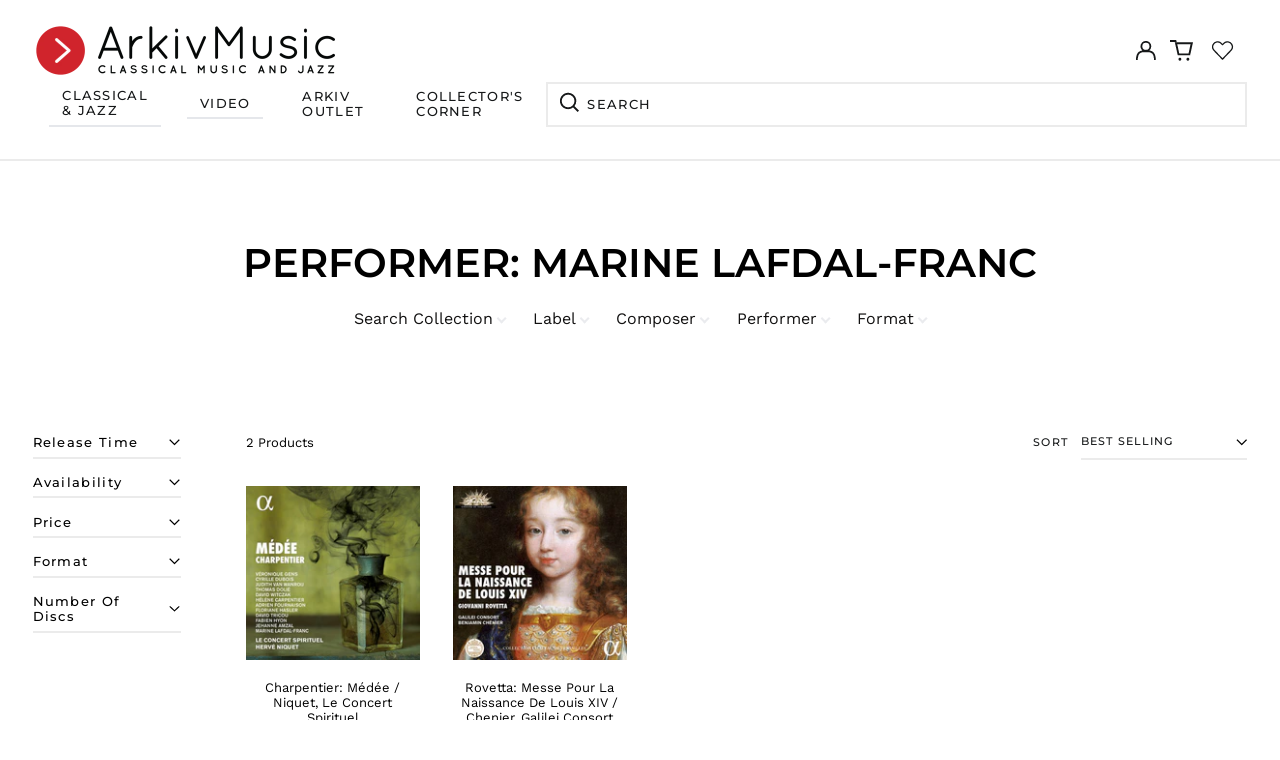

--- FILE ---
content_type: text/javascript
request_url: https://arkivmusic.com/cdn/shop/t/33/assets/papa.preorder.data.js?v=1531330090943105999217677189664
body_size: -203
content:
Papa.PreOrder.settings={mixCartWarning:!1,ishideBuyNow:!0,appearance:{preorderBtn:{color:"#FFFFFF",hoverColor:"#FFFFFF",bgColor:"#db2632",hoverBgColor:"#000000",borderColor:"#db2632",borderHoverColor:"#000000"},aboveMessage:{fontsize:"14",alignment:"left",color:"#FFFFFF",bgColor:"#F35046"},belowMessage:{fontsize:"14",alignment:"left",color:"#EE4444",bgColor:"#F5F3F3"},naMessage:{color:"#606060",bgColor:"#FFFFFF",borderColor:"#3A3A3A"}},apiUrl:"https://papapreorder.com/"},Papa.PreOrder.preorderSettings={"7735335321834":{settingType:"product",default:{enable:!0,startCondition:{type:"now",condition:""},endCondition:[{type:"date",condition:"2022-05-20 00:00:00 UTC"}],applyDiscount:!1,enableDiscountPrice:!1,discountPriceLabel:"",message:{enable:!0,preOrderBtnText:"PRE-ORDER NOW",naMessage:"",btnAboveMessage:"",btnBelowMessage:""}}},"7695774384362":{settingType:"product",default:{enable:!0,startCondition:{type:"now",condition:""},endCondition:[{type:"date",condition:"2022-05-20 00:00:00 UTC"}],applyDiscount:!1,enableDiscountPrice:!1,discountPriceLabel:"",message:{enable:!1,preOrderBtnText:"null",naMessage:"null",btnAboveMessage:"null",btnBelowMessage:"null"}}}},Papa.PreOrder.translation={message:{preOrderBtnText:"Pre-order",naMessage:"Unavailable",btnAboveMessage:"",btnBelowMessage:""},cartItemlabel:"Pre-order item",mixCartWarningAlertMessage:"",mixCartWarningCheckboxLabel:"Don't show this again",mixCartWarningContent:"",mixCartWarningEndLimitMessage:"",mixCartWarningLimitMessage:"",mixCartWarningTitle:"",discountPriceLabel:"null"};
//# sourceMappingURL=/cdn/shop/t/33/assets/papa.preorder.data.js.map?v=1531330090943105999217677189664
